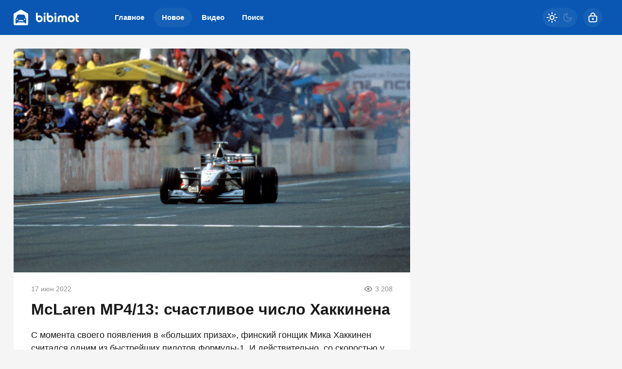

--- FILE ---
content_type: text/html; charset=utf-8
request_url: https://bibimot.ru/2226-mclaren-mp4-13-schastlivoe-chislo-hakkinena.html
body_size: 22492
content:
<!DOCTYPE html>
<html prefix="og:http://ogp.me/ns# article:http://ogp.me/ns/article#" lang="ru" class="load">
<head>
<title>McLaren MP4/13: счастливое число Хаккинена</title>
<meta charset="utf-8">
<meta name="title" content="McLaren MP4/13: счастливое число Хаккинена">
<meta name="description" content="В 1998 году команда McLaren восстала из пепла подобно сказочной птице Феникс! С момента своего появления в «больших призах», финский гонщик Мика Хаккинен считался одним из быстрейших пилотов Формулы-1. И действительно, со скоростью у Мики был полный порядок, вот только победить, хотя бы на">
<meta name="keywords" content="McLaren, Хаккинен, Mercedes, Эдриан, оказался, можно, Ferrari, титул, команды, Goodyear, только, сезона, тормоза, Формулы, пришлось, Формуле, гонки, Хаккинена, после, скорости">
<meta name="generator" content="DataLife Engine (https://dle-news.ru)">
<link rel="canonical" href="https://bibimot.ru/2226-mclaren-mp4-13-schastlivoe-chislo-hakkinena.html">
<link rel="alternate" type="application/rss+xml" title="bibimot RSS" href="https://bibimot.ru/rss.xml">
<link rel="search" type="application/opensearchdescription+xml" title="bibimot" href="https://bibimot.ru/index.php?do=opensearch">
<link rel="preconnect" href="https://bibimot.ru/" fetchpriority="high">
<meta property="twitter:title" content="McLaren MP4/13: счастливое число Хаккинена">
<meta property="twitter:url" content="https://bibimot.ru/2226-mclaren-mp4-13-schastlivoe-chislo-hakkinena.html">
<meta property="twitter:card" content="summary_large_image">
<meta property="twitter:image" content="https://bibimot.ru/uploads/posts/2022-06/1655393565_055.png">
<meta property="twitter:description" content="В 1998 году команда McLaren восстала из пепла подобно сказочной птице Феникс!">
<meta property="og:type" content="article">
<meta property="og:site_name" content="bibimot">
<meta property="og:title" content="McLaren MP4/13: счастливое число Хаккинена">
<meta property="og:url" content="https://bibimot.ru/2226-mclaren-mp4-13-schastlivoe-chislo-hakkinena.html">
<meta property="og:image" content="https://bibimot.ru/uploads/posts/2022-06/1655393565_055.png">
<meta property="og:description" content="В 1998 году команда McLaren восстала из пепла подобно сказочной птице Феникс!">
<meta name="HandheldFriendly" content="true">
<meta name="format-detection" content="telephone=no">
<meta name="viewport" content="initial-scale=1.0, width=device-width">
<meta name="apple-mobile-web-app-capable" content="yes">
<meta name="apple-mobile-web-app-status-bar-style" content="default">
<meta name="mobile-web-app-capable" content="yes">

<meta name="robots" content="max-image-preview:large">
<meta property="og:type" content="article">



<link rel="dns-prefetch" href="https://yandex.ru">
<link rel="dns-prefetch" href="https://yastatic.net">
<link rel="dns-prefetch" href="https://mc.yandex.ru">

<link rel="manifest" href="/manifest.json">

<link rel="shortcut icon" href="/templates/bibimot/brand/favicon/favicon.ico">
<link rel="apple-touch-icon" sizes="180x180" href="/templates/bibimot/brand/favicon/apple-touch-icon.png">
<link rel="icon" type="image/svg+xml" href="/templates/bibimot/brand/favicon/favicon.svg">
<link rel="icon" type="image/png" sizes="64x64" href="/templates/bibimot/brand/favicon/f64.png">
<link rel="icon" type="image/png" sizes="32x32" href="/templates/bibimot/brand/favicon/f32.png">
<link rel="icon" type="image/png" sizes="16x16" href="/templates/bibimot/brand/favicon/f16.png">
<meta name="msapplication-TileColor" content="#f5f5f5">
<meta name="theme-color" content="#f5f5f5">



<link rel="preload" as="script" href="/templates/bibimot/js/darkmod.js?v=h7k40">
<link rel="preload" as="script" href="/engine/classes/js/jquery3.js?v=h7k40">

<link rel="preload" as="style" href="/templates/bibimot/brand/config.css?v=h7k40">
<link rel="preload" as="style" href="/templates/bibimot/css/sys.css?v=h7k40">
<link rel="preload" as="style" href="/templates/bibimot/css/style.css?v=h7k40">


<link rel="preload" as="style" href="/templates/bibimot/css/text.css?v=h7k40">
<link rel="preload" as="style" href="/templates/bibimot/css/fullstory.css?v=h7k40">


<link href="/templates/bibimot/brand/config.css?v=h7k40" type="text/css" rel="stylesheet" media="all">
<link href="/templates/bibimot/css/sys.css?v=h7k40" type="text/css" rel="stylesheet" media="all">
<link href="/templates/bibimot/css/style.css?v=h7k40" type="text/css" rel="stylesheet" media="all">


<link href="/templates/bibimot/css/short.css?v=h7k40" type="text/css" rel="stylesheet" media="all">


<link href="/templates/bibimot/css/fullstory.css?v=h7k40" type="text/css" rel="stylesheet" media="all">
<link href="/templates/bibimot/css/text.css?v=h7k40" type="text/css" rel="stylesheet" media="all">




<link href="/templates/bibimot/css/uidialog.css?v=h7k40" type="text/css" rel="stylesheet" media="all">

<link href="/templates/bibimot/css/login.css?v=h7k40" type="text/css" rel="stylesheet" media="all">





<script src="/templates/bibimot/js/darkmod.js?v=h7k40"></script>




<script>window.yaContextCb = window.yaContextCb || []</script>
<script src="https://yandex.ru/ads/system/context.js" async></script>


<script>
	var isElementVisible = function (id) {
	target = document.querySelector('#' + id);

		// Все позиции элемента
		var targetPosition = {
			top: window.pageYOffset + target.getBoundingClientRect().top,
			left: window.pageXOffset + target.getBoundingClientRect().left,
			right: window.pageXOffset + target.getBoundingClientRect().right,
			bottom: window.pageYOffset + target.getBoundingClientRect().bottom
			},
			// Получаем позиции окна
			windowPosition = {
			top: window.pageYOffset,
			left: window.pageXOffset,
			right: window.pageXOffset + document.documentElement.clientWidth,
			bottom: window.pageYOffset + document.documentElement.clientHeight
			};

		if (targetPosition.bottom > windowPosition.top && // Если позиция нижней части элемента больше позиции верхней чайти окна, то элемент виден сверху
			targetPosition.top < windowPosition.bottom && // Если позиция верхней части элемента меньше позиции нижней чайти окна, то элемент виден снизу
			targetPosition.right > windowPosition.left && // Если позиция правой стороны элемента больше позиции левой части окна, то элемент виден слева
			targetPosition.left < windowPosition.right) { // Если позиция левой стороны элемента меньше позиции правой чайти окна, то элемент виден справа
			// Если элемент полностью видно, то запускаем следующий код

			return true 
		} else {

			return false
		};
	};
</script>

</head>

<body>
	 
<header id="header" class="header">
	<div class="wrp">
		<button class="h-burger" id="o-menu" aria-label="Меню" style="display:none;">
			<span class="iswap">
				<svg width="24" height="24" class="ic iswap-ic"><path d="M3 4V6H21V4H3ZM3 13H21V11H3V13ZM3 20H21V18H3V20Z"/></svg>
				<svg width="24" height="24" class="ic iswap-close"><use xlink:href="#ic-close"></use></svg>
			</span>
		</button>
		<div class="h-first"><a class="logo" href="/" title="Bibimot" aria-label="Bibimot">
    <svg width="136" height="32" viewBox="0 0 136 32" xmlns="http://www.w3.org/2000/svg">
        <path d="M63.7666 10.32C62.6333 10.32 61.7266 9.41999 61.7266 8.27999C61.7266 7.13999 62.6266 6.23999 63.7666 6.23999C64.96 6.23999 65.8066 7.13999 65.8066 8.27999C65.8066 9.41999 64.9066 10.32 63.7666 10.32ZM61.9866 25.4933V11.92H65.5666V25.4933H61.9866ZM59.92 18.68C59.92 22.64 56.86 25.7 52.9867 25.7C50.5133 25.7 48.24 24.42 46.9867 22.32C46.2 20.9533 46 19.8133 46 17.7467V6.24666H49.58V12.5667C50.6 12.0133 51.7333 11.72 52.9867 11.72C56.86 11.72 59.92 14.8067 59.92 18.68ZM56.34 18.68C56.34 16.8133 54.7933 15.2467 52.9933 15.2467C51.1933 15.2467 49.6133 16.7933 49.6133 18.6267C49.6133 20.6667 51.1267 22.1533 52.9333 22.1533C54.74 22.1533 56.34 20.6133 56.34 18.6867V18.68ZM75.2333 25.7C79.1067 25.7 82.1667 22.64 82.1667 18.68C82.1667 14.8067 79.1067 11.72 75.2333 11.72C73.98 11.72 72.8467 12.0133 71.8267 12.5667V6.24666H68.2467V17.7467C68.2467 19.8133 68.4467 20.9533 69.2333 22.32C70.4867 24.42 72.76 25.7 75.2333 25.7ZM75.24 15.2467C77.04 15.2467 78.5867 16.8133 78.5867 18.68V18.6867C78.5867 20.6133 76.9867 22.1533 75.18 22.1533C73.3733 22.1533 71.86 20.6667 71.86 18.6267C71.86 16.7933 73.44 15.2467 75.24 15.2467ZM86.0133 10.32C84.88 10.32 83.9733 9.41999 83.9733 8.27999C83.9733 7.13999 84.8733 6.23999 86.0133 6.23999C87.2066 6.23999 88.0533 7.13999 88.0533 8.27999C88.0533 9.41999 87.1533 10.32 86.0133 10.32ZM84.2333 25.4933V11.92H87.8133V25.4933H84.2333ZM106.513 18.36V25.4933H110.093V18.24C110.093 14.8 108.313 11.6866 104.353 11.6866C102.927 11.6866 101.5 12.2666 100.453 13.2C99.52 12.2666 98.24 11.6866 96.52 11.6866C94.5666 11.6866 92.7333 12.68 91.7133 14.28C90.9866 15.4733 90.8133 16.5466 90.8133 18.4133V25.4866H94.4266V18.3533C94.4266 17.0133 94.6866 15.24 96.5533 15.24C98.2133 15.24 98.68 16.8733 98.68 18.1533V25.4933H102.26V18.1C102.26 16.7933 102.64 15.2466 104.387 15.2466C106.133 15.2466 106.513 17.0466 106.513 18.36ZM125.7 18.7433C125.698 22.675 122.552 25.7 118.627 25.7C114.7 25.7 111.78 22.5267 111.78 18.7133C111.78 14.9 114.867 11.7266 118.74 11.7266C122.612 11.7266 125.698 14.7849 125.7 18.7433ZM122.093 18.74C122.093 16.76 120.547 15.2466 118.747 15.2466C116.947 15.2466 115.4 16.7333 115.4 18.7133C115.4 20.58 116.973 22.1466 118.66 22.1466C120.527 22.1466 122.093 20.6333 122.093 18.74ZM131.267 20.2467V15.4733H134.327V11.98H131.267V7.84668H127.687V20.6333C127.687 22.06 128.213 23.2533 129.26 24.2133C130.307 25.1733 131.327 25.4933 133.16 25.4933H134.293V22.2H133.393C131.907 22.2 131.267 21.6133 131.267 20.2467Z"/>
        <path d="M13.6898 0.34667C14.095 0.120003 14.5458 0 15.0033 0C15.4607 0 15.9116 0.120003 16.3232 0.34667L28.5755 7.29333L28.6147 7.31333C29.4707 7.81333 30 8.74 30 9.74V29.22C30 30.7533 28.7846 32 27.2751 32H2.7249C1.22196 32 0 30.76 0 29.22V9.74C0 8.74 0.529298 7.81334 1.38532 7.32667V7.31333L13.6768 0.34667H13.6898ZM24.5563 17.0635L23.4172 12.8142C22.9669 11.1494 21.5232 10 19.8808 10H10.1391C8.49669 10 7.05298 11.1494 6.60265 12.8142L5.46358 17.0635C4.58278 17.4675 4 18.3731 4 19.3971V27.4915C4 27.7701 4.21855 28 4.48345 28H6.72185C6.98676 28 7.2053 27.7701 7.2053 27.4915V26.2307H22.7947V27.4915C22.7947 27.7701 23.0132 28 23.2781 28H25.5166C25.7815 28 26 27.7701 26 27.4915V19.3971C26 18.3731 25.4238 17.4605 24.543 17.0635H24.5563ZM22.9244 21.1644C23.6529 21.1644 24.2435 20.5783 24.2435 19.8552C24.2435 19.1322 23.6529 18.546 22.9244 18.546C22.1959 18.546 21.6054 19.1322 21.6054 19.8552C21.6054 20.5783 22.1959 21.1644 22.9244 21.1644ZM8.40153 19.8552C8.40153 20.5783 7.81097 21.1644 7.08248 21.1644C6.35399 21.1644 5.76343 20.5783 5.76343 19.8552C5.76343 19.1322 6.35399 18.546 7.08248 18.546C7.81097 18.546 8.40153 19.1322 8.40153 19.8552ZM20.4785 23.8289L19.9747 22.4737C19.7825 21.9605 19.2854 21.6118 18.7352 21.6118H11.2915C10.7413 21.6118 10.2442 21.9539 10.052 22.4737L9.54823 23.8289H20.4718H20.4785Z"/>
    </svg>
</a></div>
		
		<div id="h-menu" class="h-menu" style="display:none;">
			<div class="h-menu-tools">
				<form class="qsearch" method="post">
	<div class="qsearch-field">
		<input id="qsearch-input" class="qsearch-field-input" name="story" type="search" placeholder="Поиск по сайту..." autocomplete="off">
		<button class="qsearch-field-btn" type="submit" title="Найти" aria-label="Найти">
			<svg width="24" height="24" class="ic"><path d="M11 3C6.58172 3 3 6.58172 3 11C3 15.4183 6.58172 19 11 19C12.8487 19 14.551 18.3729 15.9056 17.3199L20 21.4142L21.4142 20L17.3199 15.9056C18.3729 14.551 19 12.8487 19 11C19 6.58172 15.4183 3 11 3ZM5 11C5 7.68629 7.68629 5 11 5C14.3137 5 17 7.68629 17 11C17 14.3137 14.3137 17 11 17C7.68629 17 5 14.3137 5 11Z"/></svg>
		</button>
		<i class="qsearch-field-line"></i>
	</div>
	<button class="qsearch-close" id="x-search" title="Закрыть поиск" aria-label="Закрыть поиск">
		<svg width="24" height="24" class="ic"><use xlink:href="#ic-close"></use></svg>
	</button>
	<input type="hidden" name="do" value="search" autocomplete="off">
	<input type="hidden" name="subaction" value="search" autocomplete="off">
</form>
				
			</div>
			<div class="h-menu-over dark">
				<nav class="h-menu-links">
					<a href="/" title="Главное">Главное</a>
					<a class="active" href="/new/" title="Новое">Новое<i class="badge"></i></a>
					<a href="/video/" title="Видео">Видео<i class="badge"></i></a>
					<a class="h-menu-search" id="o-search" href="/index.php?do=search" title="Поиск">Поиск</a>
				</nav>
				<div class="h-menu-add" style="display: none;"><a class="btn btn-tone btn-lg" href="/addnews.html">Добавить новость</a></div>
				<nav class="h-menu-sublinks" style="display: none;"><a href="https://vomedia.ru/22-bibimot.html" target="_blank">Реклама</a>
<a href="/index.php?do=feedback" target="_self">Контакты</a>
<a href="/about.html" target="_self">Об издании</a>
<a href="/rules.html" target="_self">Правила</a></nav>
				<div class="h-menu-soc" style="display: none;">
					<nav class="social-links">
	<a href="https://t.me/bibimot_ru" target="_blank" rel="nofollow noopener noreferrer" class="soc_tl" title="Telegram" aria-label="Телеграм"><svg width="32" height="32"><use xlink:href="#ic-telegram"></use></svg></a>
	<a href="https://ok.ru/bibimot" target="_blank" rel="nofollow noopener noreferrer" class="soc_ok" title="Одноклассники" aria-label="Одноклассники"><svg width="32" height="32"><use xlink:href="#ic-ok"></use></svg></a>
	<a href="https://vk.com/bibimotru" target="_blank" rel="nofollow noopener noreferrer" class="soc_vk" title="VK" aria-label="VK"><svg width="32" height="32"><use xlink:href="#ic-vk"></use></svg></a>
	<a href="https://dzen.ru/bibimot?favid=254169390" target="_blank" rel="nofollow noopener noreferrer" class="soc_dzen" title="Дзен" aria-label="Дзен"><svg width="32" height="32"><use xlink:href="#ic-dzen"></use></svg></a>
</nav>
				</div>
				
			</div>
		</div>
		
		<div class="h-tools">
			<button class="h-darkmod" aria-label="Светлая / Темная версия" id="mod-toggle">
				<span class="h-darkmod-in">
					<svg class="ic mod-light" width="24" height="24" viewBox="0 0 24 24" xmlns="http://www.w3.org/2000/svg">
						<path d="M12 15C12.8333 15 13.5417 14.7083 14.125 14.125C14.7083 13.5417 15 12.8333 15 12C15 11.1667 14.7083 10.4583 14.125 9.875C13.5417 9.29167 12.8333 9 12 9C11.1667 9 10.4583 9.29167 9.875 9.875C9.29167 10.4583 9 11.1667 9 12C9 12.8333 9.29167 13.5417 9.875 14.125C10.4583 14.7083 11.1667 15 12 15ZM12 17C10.6167 17 9.4375 16.5125 8.4625 15.5375C7.4875 14.5625 7 13.3833 7 12C7 10.6167 7.4875 9.4375 8.4625 8.4625C9.4375 7.4875 10.6167 7 12 7C13.3833 7 14.5625 7.4875 15.5375 8.4625C16.5125 9.4375 17 10.6167 17 12C17 13.3833 16.5125 14.5625 15.5375 15.5375C14.5625 16.5125 13.3833 17 12 17ZM5 13H1V11H5V13ZM23 13H19V11H23V13ZM11 5V1H13V5H11ZM11 23V19H13V23H11ZM6.4 7.75L3.875 5.325L5.3 3.85L7.7 6.35L6.4 7.75ZM18.7 20.15L16.275 17.625L17.6 16.25L20.125 18.675L18.7 20.15ZM16.25 6.4L18.675 3.875L20.15 5.3L17.65 7.7L16.25 6.4ZM3.85 18.7L6.375 16.275L7.75 17.6L5.325 20.125L3.85 18.7Z" />
					</svg>
					<svg class="ic mod-dark" width="24" height="24" viewBox="0 0 24 24" xmlns="http://www.w3.org/2000/svg">
						<path d="M12 21C9.5 21 7.375 20.125 5.625 18.375C3.875 16.625 3 14.5 3 12C3 9.5 3.875 7.375 5.625 5.625C7.375 3.875 9.5 3 12 3C12.2333 3 12.4625 3.00833 12.6875 3.025C12.9125 3.04167 13.1333 3.06667 13.35 3.1C12.6667 3.58333 12.1208 4.2125 11.7125 4.9875C11.3042 5.7625 11.1 6.6 11.1 7.5C11.1 9 11.625 10.275 12.675 11.325C13.725 12.375 15 12.9 16.5 12.9C17.4167 12.9 18.2583 12.6958 19.025 12.2875C19.7917 11.8792 20.4167 11.3333 20.9 10.65C20.9333 10.8667 20.9583 11.0875 20.975 11.3125C20.9917 11.5375 21 11.7667 21 12C21 14.5 20.125 16.625 18.375 18.375C16.625 20.125 14.5 21 12 21ZM12 19C13.4667 19 14.7833 18.5958 15.95 17.7875C17.1167 16.9792 17.9667 15.925 18.5 14.625C18.1667 14.7083 17.8333 14.775 17.5 14.825C17.1667 14.875 16.8333 14.9 16.5 14.9C14.45 14.9 12.7042 14.1792 11.2625 12.7375C9.82083 11.2958 9.1 9.55 9.1 7.5C9.1 7.16667 9.125 6.83333 9.175 6.5C9.225 6.16667 9.29167 5.83333 9.375 5.5C8.075 6.03333 7.02083 6.88333 6.2125 8.05C5.40417 9.21667 5 10.5333 5 12C5 13.9333 5.68333 15.5833 7.05 16.95C8.41667 18.3167 10.0667 19 12 19Z" />
					</svg>
				</span>
			</button>
			
			<button class="h-login" id="login-btn" aria-label="Войти">
				<svg class="ic" width="24" height="24" viewBox="0 0 24 24" xmlns="http://www.w3.org/2000/svg"><path d="M12 13C10.9 13 10 13.9 10 15C10 16.1 10.9 17 12 17C13.1 17 14 16.1 14 15C14 13.9 13.1 13 12 13ZM20.92 10.67C20.83 10.01 20.63 9.39 20.12 8.88C19.61 8.37 18.98 8.17 18.33 8.08C17.95 8.03 17.5 8.01 17 8V7C17 4.24 14.76 2 12 2C9.24 2 7 4.24 7 7V8C6.5 8.01 6.06 8.03 5.67 8.08C5.01 8.17 4.39 8.37 3.88 8.88C3.37 9.39 3.17 10.02 3.08 10.67C3 11.28 3 12.05 3 12.93V15.07C3 16.42 3 17.54 3.12 18.43C3.24 19.36 3.52 20.18 4.17 20.83C4.83 21.49 5.65 21.76 6.57 21.88C7.45 22 8.57 22 9.92 22H14.06C15.41 22 16.53 22 17.41 21.88C18.34 21.76 19.16 21.48 19.81 20.83C20.47 20.17 20.74 19.35 20.86 18.43C20.98 17.55 20.98 16.43 20.98 15.08V12.94C20.98 12.05 20.98 11.29 20.9 10.68L20.92 10.67ZM9 7C9 5.34 10.34 4 12 4C13.66 4 15 5.34 15 7V8H9V7ZM19 15C19 16.44 19 17.42 18.9 18.16C18.81 18.87 18.64 19.19 18.42 19.42C18.2 19.65 17.87 19.81 17.16 19.9C16.43 20 15.44 20 14 20H10C8.56 20 7.58 20 6.84 19.9C6.13 19.81 5.81 19.64 5.58 19.42C5.36 19.2 5.19 18.87 5.1 18.16C5 17.43 5 16.44 5 15V13C5 12.03 5 11.4 5.06 10.94C5.12 10.51 5.21 10.37 5.29 10.29C5.37 10.21 5.5 10.12 5.94 10.06C6.4 10 7.03 10 8 10H16C16.97 10 17.6 10 18.06 10.06C18.49 10.12 18.63 10.21 18.71 10.29C18.79 10.37 18.88 10.5 18.94 10.94C19 11.4 19 12.03 19 13V15Z"/></svg>
			</button>
			
			
		</div>
	</div>
</header>


	
	<main id="page" class="page-content">
	
	

	
	
<div class="str wrp wrpcont">
	<div class="str-cont grid-sm g-sm-c2">
		
		<article id="full-story" class="cbox full-story" data-id="2226">
			
			<div class="full-story-media story-img">
				<div class="fit-cover">
					
                        <img src="/uploads/posts/2022-06/1655391964_00.png" width="430" height="280" alt="McLaren MP4/13: счастливое число Хаккинена" title="McLaren MP4/13: счастливое число Хаккинена" fetchpriority="high" decoding="async">
                    </div>

				
			</div>
			
			<div class="full-meta">
				
				<time class="meta meta-time" datetime="2022-06-17T07:18">17 июн 2022</time>
				<span class="meta meta-views"><svg width="20" height="20" class="ic"><use xlink:href="#ic-view"></use></svg>3 208</span>
			</div>
			
			<h1 class="heading">
				
				
				McLaren MP4/13: счастливое число Хаккинена
			</h1>
			<div class="full-story-text text">
				
				<meta property="og:type" content="article">
				<meta property="og:title" content="McLaren MP4/13: счастливое число Хаккинена">
				<meta property="og:url" content="https://bibimot.ru/2226-mclaren-mp4-13-schastlivoe-chislo-hakkinena.html" />
				<meta property="article:author" content="Gilles27">
				<meta property="article:section" content="Новое">
				<meta property="article:tag"
					content="Группа - гость">
				<meta property="article:published_time" content="2022-06-17T07:18:20+0300">
				<meta itemprop="datePublished" content="2022-06-17T07:18:20+0300" />
				<meta itemprop="identifier" content="2226">
				
				С момента своего появления в «больших призах», финский гонщик Мика Хаккинен считался одним из быстрейших пилотов Формулы-1. И действительно, со скоростью у Мики был полный порядок, вот только победить, хотя бы на отдельном этапе, никак не получалось. Разумеется в таланте Хаккинена никто не сомневался, было очевидно что его победа – вопрос времени, и что как только у McLaren появится надежный и быстрый болид, финн полетит! <br><br><!-- Yandex.RTB R-A-1293144-6 -->
<div id="yandex_rtb_R-A-1293144-6"></div>
<script>window.yaContextCb.push(()=>{
  Ya.Context.AdvManager.render({
    renderTo: 'yandex_rtb_R-A-1293144-6',
    blockId: 'R-A-1293144-6'
  })
})</script><br>В конце сезона 1997 года Мике удалось решить одну часть уравнения: MP4/12 оказался достаточно быстрым, и Хаккинен, наконец то, одержал первую победу. Но болид 1997 года оказался еще и крайне ненадежным! Пазл Хаккинена сложился после прихода в Уокинг нового технического директора. <br><br><h2>Рождение McLaren MP4/13</h2><br>По условиям контракта с Williams, Эдриан Ньюи не имел права заходить на базу McLaren до окончания 1997 года, а значит не мог участвовать в разработке болида под новый регламент. Но творить очередной шедевр у себя дома ему никто не мешал! Работая в тишине и покое, с перерывами на «чай и печенье» Эдриан пришел к выводу, что с новыми правилами критически важно, чтобы центр тяжести болида располагался как можно ниже. <br><br><div style="text-align:center;"><!--dle_image_begin:https://bibimot.ru/uploads/posts/2022-06/1655393565_055.png|--><img loading="lazy" src="/uploads/posts/2022-06/1655393565_055.png" style="max-width:100%;" alt="McLaren MP4/13: счастливое число Хаккинена"><!--dle_image_end--><!--sizestart:2--><span style="font-size:10pt;"><!--/sizestart-->Технический директор McLaren Эдриан Ньюи и босс команды Рон Деннис. Фото: Youtube.com<!--sizeend--></span><!--/sizeend--></div><br><br>Чтобы добиться поставленной задачи, Ньюи пришлось «опустить» гонщика в кокпите насколько это возможно, разместить балласт под топливным баком, и попросить мотористов сделать облегченные головки блока цилиндров, и разместить коленвал как можно ниже. В том что касается шасси и аэродинамики, Ньюи не следовал тенденциям – он их устанавливал! Так было и в тот раз: большинство конструкторов считало что раз болиды стали уже, то машину нужно сделать как можно более короткой. Но Ньюи поступил наоборот, и построил первый «авианосец» Формулы-1. В следующем сезоне концепцию McLaren попытались скопировать все...<br><br><div style="text-align:center;"><!--dle_image_begin:https://bibimot.ru/uploads/posts/2022-06/1655392432_002.png|--><img loading="lazy" src="/uploads/posts/2022-06/1655392432_002.png" style="max-width:100%;" alt=""><!--dle_image_end--><!--sizestart:2--><span style="font-size:10pt;"><!--/sizestart-->McLaren MP4/13 Мики Хаккинена. Фото: Youtube.com<!--sizeend--></span><!--/sizeend--></div><br><br>Так как о продуктивной работе в условиях изоляции не могло идти и речи, Рон Деннис уломал Фрэнка Вильямса отпустить Ньюи до окончания действия контракта. И 1 августа 1997 года Эдриан возглавил технический штаб команды McLaren. В его подчинение перешли:<br><br>✅ Анри Дюран – главный аэродинамик<br>✅ Питер Продрому – аэродинамик<br>✅ Нил Оутли – главный конструктор<br>✅ Стив Николс – технический консультант<br><br>Ньюи безвылазно жил в Уокинге, ночуя на базе команды несколько недель подряд и работая без перерывов: на разработку аэродинамики нового McLaren потребовалось 12 000 человеко-часов! Зато уже на первых тестах в Барселоне MP4/13 оказался быстрее соперников! Мика Хаккинен проехал круг за 1:21,41 — на секунду опередив ставшего вторым Ральфа Шумахера из команды Jordan! Как позже вспоминал Нил Оутли, шеф-дизайнер проекта, скорость MP4/13 оказалась сюрпризом даже для его создателей:<br><br><!--QuoteBegin--><div class="quote"><!--QuoteEBegin-->Вообще-то, мы и сами не ожидали что окажемся настолько быстрыми. Честно говоря, в то, что MP4/13 позволит бороться за титул мы проверили после того, как оказались на тестах в Барселоне. В первый же день проехали круг который оказался лучше, чем у остальных команд! После такого начала мы начали подозревать что построили самовоз.<!--QuoteEnd--></div><!--QuoteEEnd--><br><br>Но в Формуле-1 не принято обращать внимание на результаты тестов, ведь неизвестно кто по какой программе работал, сколько заливал топлива в баки и так далее. К тому же Ferrari в Барселоне не тестировалась, предпочитая работать на своих трассах. McLaren MP4/13 предстояло пройти проверку боем, чтобы доказать, или опровергнуть, выданные авансы.<br><br><h2>Технологии MP4/13</h2><br>Mercedes-Benz Ilmor, в лице Марио Иллиена, не являлись пионерами применения бериллиевых сплавов в Формуле-1, этот удивительный материал применяли в тормозных системах. Но Иллиен стал первым, кто решился использовать бериллий внутри двигателя! Изготовленные с использованием бериллиевого сплава поршни и гильзы цилиндров, позволили Mercedes-Benz выйти в лидеры Формулы-1 как по производительности, так и по надежности. <br><br>✅ Габариты: Длина: 4547 мм; Ширина: 1800 мм; Высота: 1016 мм<br>✅ Двигатель: Mercedes-Benz FO 110G<br>✅ Конфигурация: 72° V10 <br>✅ Рабочий объем: 2998 см³<br>✅ Мощность: от 760 до 800 л. с., при 16 000 об/мин. <br>✅ Коробка передач : 6-ступенчатая полуавтоматическая McLaren<br><br>Само собой «процесс роста» сопровождался проблемами: в 1997 году моторы Mercedes-Benz вспыхивали как порох, и команда McLaren лишилась как минимум двух побед. Но в 1998 году двигатели Марио Иллиена работали практически идеально! По скорости на прямых McLaren не было равных: на старом Хоккенхаймринге, болиды McLaren MP4-13 оснащенные двигателями Mercedes-Benz FO110G V10, разгонялись до 356 км/ч!<br><br><h2>Диагональные тормоза</h2><br>Еще одной любопытной фишкой McLaren стала тормозная система. Обычно в автомобилях разделяют передние и задние тормозные контуры, но на MP4/13 можно было дополнительно притормозить одним из задних колес. <br><br><div style="text-align:center;"><!--dle_image_begin:https://bibimot.ru/uploads/posts/2022-06/1655392223_005.png|--><img loading="lazy" src="/uploads/posts/2022-06/1655392223_005.png" style="max-width:100%;" alt=""><!--dle_image_end--><!--sizestart:2--><span style="font-size:10pt;"><!--/sizestart-->Диагональные тормоза вычислили по «светящемуся» заднему тормозному диску. Фото: Youtube.com<!--sizeend--></span><!--/sizeend--></div><br><br>Получался этакий «эффект ручника», позволяющий «заправить» машину в затяжной поворот и побороть недостаточную поворачиваемость. Управлялось все это хозяйство при помощи дополнительной педали тормоза, и в случае с машиной Мики Хаккинена, в кокпите было три педали: <br><br>✅ Дополнительный тормоз <br>✅ Основной тормоз<br>✅ Акселератор<br><br>При этом обеими педалями тормоза Хаккинен управлял левой ногой, что давало неоспоримые преимущества перед Дэвидом Култхардом. А вот на болиде шотландца педалей было аж четыре! К вышеперечисленным пришлось добавить педаль сцепления, так как Дэвид не хотел, или не умел, пользоваться подрулевым рычагом. В конечном итоге Култхарду пришлось отказался от идеи использовать диагональные тормоза, но едва ли он сильно расстраивался по этому поводу, так как после первой же гонки сезона FIA признала подобные устройства незаконными. Любопытно, но запрет  никак не скажется на скорости болидов McLaren! На недоуменные вопросы журналистов: почему вы по прежнему едете так быстро? Мика, с фирменной ухмылкой, отвечал: а как вы хотели, тормозов то у нас теперь нет!<br><br><h2>Победа в дебюте</h2><br>Первый же этап чемпионата мира проходивший в Австралии, поставил точку на «и»: конкурировать с детищем Эдриана Ньюи оказалось невозможно! От «серебряных стрел» отставали не только пилоты чемпионской команды Williams: в конце концов слабую форму болидов из Дидкота можно списать на потерю Эдриана Ньюи и заводской поддержки Renault. <br><br><div style="text-align:center;"><!--dle_image_begin:https://bibimot.ru/uploads/posts/2022-06/1655392963_003.png|--><img loading="lazy" src="/uploads/posts/2022-06/1655392963_003.png" style="max-width:100%;" alt=""><!--dle_image_end--><!--sizestart:2--><span style="font-size:10pt;"><!--/sizestart-->McLaren и Ferrari показали себя достойными соперниками. Фото: Youtube.com<!--sizeend--></span><!--/sizeend--></div><br><br>Но и Ferrari, считавшиеся главными претендентами на титул! Максимум на что могли рассчитывать пилоты «Гарцующих жеребцов» – борьба за третье место, в круге позади McLaren! После Гран-при Австралии Дэймон Хилл заявил: Эдриан Ньюи только что доказал что он лучший конструктор Формулы-1 из всех, родившихся на планете Земля.<br><br><h2>We are the champions!</h2><br>Победе команды McLaren в чемпионате мира 1998 года, среди прочего, также способствовал переход с проверенных десятилетиями гонок шин Goodyear, на никому неизвестный Bridgestone. Американской фирме сильно не понравился тот факт, что FIA перечеркнули все их прошлые достижения, введя новые шины «с канавками» - псевдослики. Таким образом многолетний опыт Goodyear оказался бесполезен, и по окончании сезона 1998 американцы навсегда покинули Формулу-1. <br><br><div style="text-align:center;"><!--dle_image_begin:https://bibimot.ru/uploads/posts/2022-06/1655393069_000.png|--><img loading="lazy" src="/uploads/posts/2022-06/1655393069_000.png" style="max-width:100%;" alt=""><!--dle_image_end--><!--sizestart:2--><span style="font-size:10pt;"><!--/sizestart-->Команда McLaren победила в Личном зачете и Кубке Конструкторов. Впервые с 1991 года!<!--sizeend--></span><!--/sizeend--> </div><br><br>И тем не менее Goodyear не смогли оставить вызов Bridgestone без ответа! Уже на третьем этапе американцы предоставили Ferrari более широкие передние шины, и не прекращали разработку до конца сезона, что позволило Шумахеру вернуть в борьбу, и оказывать давление на пилотов McLaren. Сочетание Михаэль Шумахера, Ferrari F300 и шин Goodyear оказались серьезными соперниками для «Серебряных стрел» и Летучего финна: Шумахер выиграл шесть гран-при, и еще в одном победил его напарник, Эдди Ирвайн. <br><br>В результате, внезапно обострившегося соперничества оказалось, что за две гонки до финиша Хаккинен и Шумахер набрали одинаковое (по 80) количество очков! В дальнейшем противостоянии вырисовывалось преимущество Ferrari. Во-первых, итальянцам удалось невозможное – сократить казавшееся безнадежным отставание в скорости. Во-вторых, на тот момент, Михаэль уже трижды участвовал в сражении за высший титул, и выиграл два из них. В то время как Хаккинен, с момента первой победы которого в Формуле-1 прошло менее года, в борьбе за чемпионат не участвовал ни разу! <br><br><div style="text-align:center;"><!--dle_image_begin:https://bibimot.ru/uploads/posts/2022-06/1655392352_008.png|--><img loading="lazy" src="/uploads/posts/2022-06/1655392352_008.png" style="max-width:100%;" alt=""><!--dle_image_end--><!--sizestart:2--><span style="font-size:10pt;"><!--/sizestart-->Победители: Эдриан Ньюи и Мика Хаккинен. Фото: Youtube.com<!--sizeend--></span><!--/sizeend--></div><br><br>Но Мика хладнокровно победил на Нюрбургринге и обеспечил команде McLaren Кубок Конструкторов, а потом пришла очередь Сузуки. Хаккинен стартовал с поула, лидировал от старта до финиша, и победил в гонке. Тем самым обеспечил себе высший титул в личном зачете чемпионата мира! Команда McLaren воспользовалась изменением Технического регламента с максимальной выгодой, завоевав 12 поулов, 9 побед и набрав 156 очков в зачет Кубка Конструкторов. 
			</div>
			
			<div class="poll"><script>
<!--
if(typeof dle_poll_voted !== "undefined"){
    dle_poll_voted[2226] = 0;
}
else{
	var dle_poll_voted = new Array();
    dle_poll_voted[2226] = 0;
}
//-->
</script><form method="post" name="dlepollform_2226" id="dlepollform_2226" action=""><div class="poll-box">	
	<div class="poll-title title">За какую команду Формулы-1 вы болеете?</div>
	<div class="poll-list"><div id="dle-poll-list-2226"><div class="pollanswer"><label for="vote22260"><input id="vote22260" name="dle_poll_votes" type="radio" value="0"><span>McLaren, это самая эффективная команда Ф1 в истории</span></label></div><div class="pollanswer"><label for="vote22261"><input id="vote22261" name="dle_poll_votes" type="radio" value="1"><span>Ferrari, это старейшая команда Ф1 в истории</span></label></div><div class="pollanswer"><label for="vote22262"><input id="vote22262" name="dle_poll_votes" type="radio" value="2"><span>Зачем эти ортодоксы, если есть Red Bull?</span></label></div><div class="pollanswer"><label for="vote22263"><input id="vote22263" name="dle_poll_votes" type="radio" value="3"><span>Только Mercedes-Benz!</span></label></div><div class="pollanswer"><label for="vote22264"><input id="vote22264" name="dle_poll_votes" type="radio" value="4"><span>Лучшей командой был Jordan!</span></label></div></div></div>
	
	
	<div class="btn-group">
		<button class="btn btn-fill btn-block" type="submit" onclick="doPoll('vote', '2226'); return false;" >Голосовать</button>
		<button class="btn btn-tone btn-block" type="button" onclick="doPoll('results', '2226'); return false;">Результаты</button>
	</div>
	
</div><input type="hidden" name="news_id" id="news_id" value="2226"><input type="hidden" name="status" id="status" value="0"></form></div>
			
			
			<ul class="full-story-data grid-sm g-sm-c2 c-muted">
				<li class="g-item" title="Автор статьи"><a href="/user/Gilles27">Алексей Медведев</a></li>
				<li class="g-item" title="Использованы фото">youtube.com</li>
			</ul>
			
			
			
			
			<div class="block-ad-fullstory"><!-- Yandex.RTB R-A-1293144-8 -->
<div id="yandex_rtb_R-A-1293144-8"></div>
<script>window.yaContextCb.push(()=>{
  Ya.Context.AdvManager.render({
    renderTo: 'yandex_rtb_R-A-1293144-8',
    blockId: 'R-A-1293144-8'
  })
})</script></div>
			

			
			<div class="full-story-foot cv-auto">
				
<div class="share">
	<a class="fbtn share-btn share-tg" href="https://t.me/share/url?url=https://bibimot.ru/2226-mclaren-mp4-13-schastlivoe-chislo-hakkinena.html&amp;text=McLaren MP4/13: счастливое число Хаккинена" target="_blank" rel="noopener nofollow" title="Поделиться в Телеграм" aria-label="Поделиться в Телеграм" onclick="minWin(this.href); return false;" role="button"><svg width="32" height="32" class="ic"><use xlink:href="#ic-telegram"></use></svg></a>
	<a class="fbtn share-btn share-vk" href="https://vk.com/share.php?url=https://bibimot.ru/2226-mclaren-mp4-13-schastlivoe-chislo-hakkinena.html&title=McLaren MP4/13: счастливое число Хаккинена" target="_blank" rel="noopener nofollow" title="Поделиться в VK" aria-label="Поделиться в VK" onclick="minWin(this.href); return false;" role="button"><svg width="32" height="32" class="ic"><use xlink:href="#ic-vk"></use></svg></a>
	<a class="fbtn share-btn share-ok" href="https://connect.ok.ru/offer?url=https://bibimot.ru/2226-mclaren-mp4-13-schastlivoe-chislo-hakkinena.html&title=McLaren MP4/13: счастливое число Хаккинена" target="_blank" rel="noopener nofollow" title="Поделиться в Одноклассниках" aria-label="Поделиться в Одноклассниках" onclick="minWin(this.href); return false;" role="button"><svg width="32" height="32" class="ic"><use xlink:href="#ic-ok"></use></svg></a>
</div>

				
			</div>
			 <div class="channels">
	<div class="channels-info">
		<div class="channels-info-title title">Наши новостные каналы</div>
		<p class="channels-info-text">Подписывайтесь и будьте в курсе свежих новостей и важнейших событиях дня.</p>
	</div>
	<div class="channels-links">
		<a href="https://vk.com/bibimotru" rel="nofollow noreferrer" target="_blank">
			<svg xmlns="http://www.w3.org/2000/svg" width="32" height="32" viewBox="0 0 32 32"><path d="M32 16C32 7.16344 24.8366 0 16 0C7.16344 0 0 7.16344 0 16C0 24.8366 7.16344 32 16 32C24.8366 32 32 24.8366 32 16Z" fill="#0277FF"/><path d="M17.1495 21.3333C11.0754 21.3333 7.61125 17.329 7.4668 10.6666H10.5088C10.6088 15.5566 12.8545 17.6282 14.6285 18.0555V10.6666H17.494V14.8846C19.2483 14.703 21.0915 12.781 21.7137 10.6666H24.5779C24.343 11.7633 23.8753 12.8016 23.2041 13.7166C22.5328 14.6315 21.6724 15.4034 20.6767 15.9839C21.7884 16.5139 22.7705 17.2648 23.558 18.1869C24.3455 19.1091 24.9203 20.1815 25.2446 21.3333H22.0915C21.8008 20.3331 21.2094 19.4378 20.3914 18.7596C19.5735 18.0814 18.5655 17.6506 17.494 17.5213V21.3333H17.1495Z" fill="white"/></svg>
			<span>ВКонтакте</span>
		</a>
		<a href="https://dzen.ru/bibimot?favid=254169390" rel="nofollow noreferrer" target="_blank">
			<svg xmlns="http://www.w3.org/2000/svg" width="32" height="32" viewBox="0 0 32 32"><path fill="currentColor" d="m19.09,19.09c-2.52,2.59-2.7,5.83-2.91,12.91,6.61,0,11.17-.02,13.52-2.31,2.29-2.35,2.31-7.13,2.31-13.52-7.09.23-10.32.4-12.91,2.91ZM0,16.17c0,6.39.02,11.17,2.31,13.52,2.35,2.29,6.91,2.31,13.52,2.31-.23-7.09-.4-10.32-2.91-12.91-2.59-2.51-5.83-2.7-12.91-2.91ZM15.83,0C9.23,0,4.66.02,2.31,2.31.02,4.66,0,9.44,0,15.83c7.09-.23,10.32-.4,12.91-2.91,2.52-2.59,2.7-5.83,2.91-12.91Zm3.26,12.91c-2.52-2.59-2.7-5.83-2.91-12.91,6.61,0,11.17.02,13.52,2.31,2.29,2.35,2.31,7.13,2.31,13.52-7.09-.23-10.32-.4-12.91-2.91Z"/></svg>
			<span>Дзен</span>
		</a>
		<a href="https://t.me/bibimot_ru" rel="nofollow noreferrer" target="_blank">
			<svg xmlns="http://www.w3.org/2000/svg" width="32" height="32" viewBox="0 0 32 32"><path fill="#27a5e5" d="m16,0C11.76,0,7.68,1.69,4.69,4.69,1.69,7.68,0,11.76,0,16s1.69,8.31,4.69,11.31c3,3,7.07,4.69,11.31,4.69s8.32-1.69,11.31-4.69c3-3,4.69-7.07,4.69-11.31s-1.69-8.32-4.69-11.32C24.32,1.69,20.24,0,16,0Z"/><path fill="#ffffff" d="m7.24,15.83c4.67-2.03,7.78-3.37,9.33-4.02,4.55-1.8,6.4-2.96,6.82-1.56,0,2.87-1.27,8.96-1.79,12.13-.22,1.2-.67,1.6-1.09,1.64-.93.08-1.64-.62-2.54-1.21-1.41-.92-2.2-1.5-3.57-2.4-1.58-1.04-.55-1.61.35-2.55.23-.24,4.33-3.97,4.41-4.31,0-.04.02-.2-.08-.28-.09-.08-.23-.06-.33-.03-.14.03-2.39,1.52-6.75,4.46-.64.44-1.22.65-1.73.64-.57-.01-1.67-.32-2.49-.59-1.85-.46-2.51-1.15-.54-1.94h0Z"/></svg>
			<span>Телеграм</span>
		</a>
	</div>
</div>
		</article>
		
		<div class="cbox comments cv-auto"><!-- Tolstoy Comments Init -->
<script type="text/javascript">!(function(w,d,s,l,x){w[l]=w[l]||[];w[l].t=w[l].t||new Date().getTime();var f=d.getElementsByTagName(s)[0],j=d.createElement(s);j.async=!0;j.src='//web.tolstoycomments.com/sitejs/app.js?i='+l+'&x='+x+'&t='+w[l].t;f.parentNode.insertBefore(j,f);})(window,document,'script','tolstoycomments','3869');</script>
<!-- /Tolstoy Comments Init -->

<!-- Tolstoy Comments Widget -->
<div class="tolstoycomments-feed"></div>
<script type="text/javascript">
	window['tolstoycomments'] = window['tolstoycomments'] || [];
	window['tolstoycomments'].push({
		action: 'init',
		values: {
			visible: true
		}
	});
</script>
<!-- /Tolstoy Comments Widget --></div>		
		<div class="sep-title cv-auto"><span>Рекомендуем для вас</span></div>
		<div class="cv-auto"><!-- Yandex.RTB C-A-1293144-2 -->
<div id="yandex_rtb_C-A-1293144-2"></div>
<script>window.yaContextCb.push(()=>{
  Ya.Context.AdvManager.renderWidget({
    renderTo: 'yandex_rtb_C-A-1293144-2',
    blockId: 'C-A-1293144-2'
  })
})</script></div>		
		
		
	</div>
	
	<aside class="str-side" style="display: none;">
		<div class="sticky">
			
			<div class="block"><!--AdFox START-->
<!--vomedia-->
<!--Площадка: bibimot.ru / * / *-->
<!--Тип баннера: Безразмерный-->
<!--Расположение: Место №3-->
<div id="adfox_desktop_3"></div>
<script>
    window.yaContextCb.push(()=>{
        Ya.adfoxCode.create({
            ownerId: 227909,
            containerId: 'adfox_desktop_3',
            params: {
                pp: 'kgb',
                ps: 'ffqr',
                p2: 'fpua'
            }
        })
    })
</script>

<script>
setInterval(function(){ 
	if(isElementVisible('adfox_desktop_3') === true && document.hidden === false)
	{
		Ya.adfoxCode.reload('adfox_desktop_3', {onlyIfWasVisible: true});
		//console.log('timer');
	}	
}, 30000);
</script></div>
		</div>
	</aside>
</div>

	
	

	
	



	<div class="fly-scroll-up" style="display: none;">
    <a id="fly-scroll-up" href="#page" role="button" aria-label="Наверх">
        <svg class="ic" width="24" height="24"><use xlink:href="#ic-scroll"></use></svg>
    </a>
</div>
	</main>
	

<footer id="footer" class="footer dark cv-auto">
	<div class="wrp">
		<div class="foot-first">
			<div class="foot-main">
				<span class="foot-copy">© 2025 bibimot</span>
				<nav class="foot-links">
					<a href="https://vomedia.ru/22-bibimot.html" target="_blank">Реклама</a>
<a href="/index.php?do=feedback" target="_self">Контакты</a>
<a href="/about.html" target="_self">Об издании</a>
<a href="/rules.html" target="_self">Правила</a>
				</nav>
			</div>
			<nav class="social-links">
	<a href="https://t.me/bibimot_ru" target="_blank" rel="nofollow noopener noreferrer" class="soc_tl" title="Telegram" aria-label="Телеграм"><svg width="32" height="32"><use xlink:href="#ic-telegram"></use></svg></a>
	<a href="https://ok.ru/bibimot" target="_blank" rel="nofollow noopener noreferrer" class="soc_ok" title="Одноклассники" aria-label="Одноклассники"><svg width="32" height="32"><use xlink:href="#ic-ok"></use></svg></a>
	<a href="https://vk.com/bibimotru" target="_blank" rel="nofollow noopener noreferrer" class="soc_vk" title="VK" aria-label="VK"><svg width="32" height="32"><use xlink:href="#ic-vk"></use></svg></a>
	<a href="https://dzen.ru/bibimot?favid=254169390" target="_blank" rel="nofollow noopener noreferrer" class="soc_dzen" title="Дзен" aria-label="Дзен"><svg width="32" height="32"><use xlink:href="#ic-dzen"></use></svg></a>
</nav>
			<a class="upper" id="footer-scroll-up" href="#page" title="Вверх" aria-label="Вверх" style="display:none;">
				<svg class="ic" width="24" height="24"><use xlink:href="#ic-scroll"></use></svg>
			</a>
		</div>
		<div class="foot-second">
			
			<div class="centroarts">
				<a class="ca" href="https://centroarts.com" target="_blank" rel="nofollow noopener noreferrer">
					<svg class="ca-icon" xmlns="http://www.w3.org/2000/svg" viewBox="0 0 32 32" width="32" height="32"><path fill="currentColor" d="m16,0C7.16,0,0,7.16,0,16s7.16,16,16,16,16-7.16,16-16S24.84,0,16,0Zm10.95,21.17c-.64-.37-1.2-.85-1.66-1.43-1.85,2.3-5.11,2.9-7.66,1.41l1.34-2.29c.51.29,1.08.45,1.67.45,1.83,0,3.32-1.48,3.32-3.31,0-1.83-1.48-3.32-3.31-3.32s-3.32,1.48-3.32,3.31c0,1.06-.28,2.1-.82,3.01-1.67,2.85-5.32,3.81-8.17,2.14-2.85-1.67-3.81-5.32-2.14-8.17,1.67-2.85,5.32-3.81,8.17-2.14l-1.34,2.29c-.51-.29-1.08-.45-1.67-.45-1.83,0-3.32,1.48-3.32,3.31,0,1.83,1.48,3.32,3.31,3.32,1.83,0,3.32-1.48,3.32-3.31,0-3.3,2.67-5.97,5.97-5.97s5.97,2.67,5.97,5.97c0,1.19.64,2.28,1.66,2.88l-1.33,2.3h0Z"/></svg>
					<span class="ca-text" title="Дизайн разработан"><i class="uppercase">Centroarts</i></span>
				</a>
			</div>
		</div>
	</div>
</footer>

	

<div class="modal modal-login" id="udialog" aria-hidden="true" style="display: none;">
	<div class="modal-out">
		<div class="modal-box">
			<div class="modal-head">
				<button type="button" class="modal-close btn-reset" id="login-close" aria-label="Закрыть"><svg width="24" height="24" class="ic"><use xlink:href="#ic-close"></use></svg></button>
			</div>
			<div class="modal-cont">
				<form class="login-form" method="post">
					<div class="modal-title">Авторизация</div>
					<div class="form-group">
						<label class="c-muted sr-only" for="login_name">Имя пользователя</label>
						<input placeholder="Имя пользователя" class="form-control" type="text" name="login_name" id="login_name" required autocomplete="username">
					</div>
					<div class="form-group">
						<label class="c-muted sr-only" for="login_password">Пароль</label>
						<input placeholder="Пароль" class="form-control" type="password" name="login_password" id="login_password" required autocomplete="current-password">
					</div>
					<div class="login-lost-link"><a href="https://bibimot.ru/index.php?do=lostpassword">Забыли пароль?</a></div>
					<div class="btn-group-wide">
						<button class="btn btn-fill btn-block" onclick="submit();" type="submit" title="Войти">Войти</button>
						<a class="btn btn-tone btn-block" href="https://bibimot.ru/index.php?do=register" title="Регистрация">Регистрация</a>
					</div>
					<input name="login" type="hidden" id="login" value="submit" autocomplete="off">
				</form>
				
				
			</div>
		</div>
		<div class="modal-over" onclick="uDialogClose();"></div>
	</div>
</div>


	
	
	<svg aria-hidden="true" style="display:none;" version="1.1" xmlns="http://www.w3.org/2000/svg" xmlns:xlink="http://www.w3.org/1999/xlink">
    <defs>
        <symbol id="ic-close" viewBox="0 0 24 24">
            <path d="M13.4142 12L19.4142 6L18 4.58578L12 10.5858L6 4.58578L4.58579 6L10.5858 12L4.58578 18L6 19.4142L12 13.4142L18 19.4142L19.4142 18L13.4142 12Z"/>
        </symbol>
        <symbol id="ic-scroll" viewBox="0 0 24 24">
            <path d="M12 4.17L16.24 8.41L17.65 7L12 1.34L6.34001 7L7.75001 8.41L11.99 4.17H12ZM6.34001 13L7.75001 14.41L11.99 10.17L16.23 14.41L17.64 13L11.98 7.34L6.32001 13H6.34001ZM6.34001 19L7.75001 20.41L11.99 16.17L16.23 20.41L17.64 19L11.98 13.34L6.32001 19H6.34001Z"/>
        </symbol>
        <symbol id="ic-view" viewBox="0 0 24 24">
            <path d="M12 9C10.34 9 9 10.34 9 12C9 13.66 10.34 15 12 15C13.66 15 15 13.66 15 12C15 10.34 13.66 9 12 9ZM21.03 10.39C21.03 10.39 20.98 10.33 20.96 10.3C20.22 9.4 19.02 8.1 17.51 7.01C16.01 5.93 14.11 5 12 5C9.89 5 7.99 5.93 6.49 7.01C4.98 8.1 3.78 9.4 3.04 10.3C3.02 10.33 2.99 10.36 2.97 10.39C2.66 10.77 2.23 11.27 2.23 12C2.23 12.73 2.65 13.24 2.97 13.61C3 13.64 3.02 13.67 3.04 13.7C3.78 14.6 4.98 15.9 6.49 16.99C7.99 18.07 9.89 19 12 19C14.11 19 16.01 18.07 17.51 16.99C19.02 15.9 20.22 14.6 20.96 13.7C20.98 13.67 21.01 13.64 21.03 13.61C21.34 13.23 21.77 12.73 21.77 12C21.77 11.27 21.35 10.76 21.03 10.39ZM19.65 12.14C19.59 12.22 19.51 12.31 19.41 12.43C18.73 13.26 17.65 14.42 16.33 15.37C15 16.32 13.51 17 11.99 17C10.47 17 8.98 16.32 7.65 15.37C6.33 14.42 5.25 13.26 4.57 12.43C4.47 12.31 4.4 12.22 4.33 12.14C4.28 12.08 4.25 12.03 4.23 12C4.25 11.97 4.28 11.92 4.33 11.86C4.39 11.78 4.47 11.69 4.57 11.57C5.25 10.74 6.33 9.58 7.65 8.63C8.98 7.68 10.47 7 11.99 7C13.51 7 15 7.68 16.33 8.63C17.65 9.58 18.73 10.74 19.41 11.57C19.51 11.69 19.58 11.78 19.65 11.86C19.7 11.92 19.73 11.97 19.75 12C19.73 12.03 19.7 12.08 19.65 12.14Z"/>
        </symbol>

        <symbol id="ic-telegram" viewBox="0 0 24 24">
            <path d="m4.08,11.06c4.23-1.91,7.05-3.16,8.46-3.77,4.03-1.73,4.87-2.03,5.41-2.04.12,0,.39.03.56.17.15.12.19.29.21.41.02.12.04.38.02.59-.22,2.37-1.16,8.13-1.64,10.79-.2,1.13-.6,1.5-.99,1.54-.84.08-1.48-.58-2.3-1.13-1.28-.86-2-1.4-3.24-2.25-1.43-.98-.5-1.51.31-2.39.21-.23,3.93-3.72,4-4.04,0-.04.02-.19-.07-.26-.08-.08-.21-.05-.3-.03-.13.03-2.17,1.43-6.12,4.18-.58.41-1.1.61-1.57.6-.52-.01-1.51-.3-2.25-.55-.91-.3-1.63-.47-1.57-.99.03-.27.39-.55,1.08-.83h0Z"/>
        </symbol>
        <symbol id="ic-dzen" viewBox="0 0 24 24">
            <path d="m13.54,13.54c-1.26,1.3-1.35,2.91-1.46,6.46,3.3,0,5.58-.01,6.76-1.15,1.14-1.18,1.15-3.57,1.15-6.76-3.54.11-5.16.2-6.46,1.46Zm-9.54-1.46c0,3.19.01,5.58,1.15,6.76,1.18,1.14,3.46,1.15,6.76,1.15-.11-3.54-.2-5.16-1.46-6.46-1.3-1.26-2.91-1.35-6.46-1.46Zm7.91-8.09c-3.3,0-5.58.01-6.76,1.15-1.14,1.18-1.15,3.57-1.15,6.76,3.54-.11,5.16-.2,6.46-1.46,1.26-1.3,1.35-2.91,1.46-6.46Zm1.63,6.46c-1.26-1.3-1.35-2.91-1.46-6.46,3.3,0,5.58.01,6.76,1.15,1.14,1.18,1.15,3.57,1.15,6.76-3.54-.11-5.16-.2-6.46-1.46Z"/>
        </symbol>
        <symbol id="ic-vk" viewBox="0 0 24 24">
            <path d="m13.08,17c-5.69,0-8.94-3.75-9.08-10h2.85c.09,4.58,2.2,6.53,3.86,6.93v-6.93h2.69v3.95c1.64-.17,3.37-1.97,3.96-3.95h2.69c-.22,1.03-.66,2-1.29,2.86-.63.86-1.44,1.58-2.37,2.13,1.04.5,1.96,1.2,2.7,2.07.74.86,1.28,1.87,1.58,2.95h-2.96c-.27-.94-.83-1.78-1.59-2.41-.77-.64-1.71-1.04-2.72-1.16v3.57h-.32Z"/>
        </symbol>
        <symbol id="ic-ok" viewBox="0 0 24 24">
            <path d="m17.28,13.44c-.35-.48-.7-.96-1.05-1.44-.14-.18-.21-.18-.4-.05-1.33,1.07-2.97,1.73-4.7,1.4-1.1-.19-2.04-.69-2.9-1.38-.21-.17-.3-.16-.47.06-.34.45-.67.9-1.01,1.36-.19.26-.18.31.08.52.92.75,1.99,1.17,3.12,1.51-.71,1.39-1.44,2.76-2.16,4.14-.15.3-.08.43.25.44.72,0,1.44,0,2.15,0,.2,0,.3-.08.38-.27.47-1.14.93-2.19,1.42-3.35.5,1.11.95,2.22,1.43,3.34.08.19.19.27.39.27.7,0,1.41,0,2.11,0,.35,0,.42-.13.26-.44-.71-1.37-1.43-2.74-2.14-4.12,1.11-.39,2.23-.78,3.16-1.56.2-.16.22-.23.07-.44Zm-5.27-1.48c2.4-.01,4.02-1.97,3.97-3.98.05-2.03-1.61-3.97-3.97-3.98-2.2,0-3.98,1.76-3.99,3.94,0,2.24,1.75,4.02,3.98,4.01Zm0-5.73c.98,0,1.75.76,1.75,1.75,0,.99-.76,1.75-1.75,1.75-.98,0-1.75-.76-1.75-1.75,0-.98.77-1.75,1.75-1.75Z"/>
        </symbol>

        
        <symbol id="ic-mail" viewBox="0 0 24 24">
            <path d="m14.48,12c0,.66-.26,1.29-.73,1.75-.47.47-1.1.73-1.75.73-.66,0-1.29-.26-1.75-.73-.47-.47-.73-1.1-.73-1.75,0-.66.26-1.29.73-1.75.47-.47,1.1-.73,1.75-.73.66,0,1.29.26,1.75.73.47.47.73,1.1.73,1.75Zm-2.48-8.25c-2.19,0-4.28.87-5.83,2.42-1.55,1.55-2.42,3.64-2.42,5.83,0,2.19.87,4.28,2.42,5.83,1.55,1.55,3.64,2.42,5.83,2.42,1.66,0,3.28-.5,4.65-1.44l.03-.02-1.11-1.29h-.02c-1.06.69-2.29,1.05-3.54,1.05-1.74,0-3.4-.69-4.63-1.92-1.23-1.23-1.92-2.89-1.92-4.63,0-1.74.69-3.4,1.92-4.63,1.23-1.23,2.9-1.92,4.63-1.92,1.74,0,3.4.69,4.63,1.92,1.23,1.23,1.92,2.89,1.92,4.63,0,.47-.05.95-.16,1.41-.04.3-.18.58-.42.78-.23.2-.53.3-.83.29-.14,0-.28-.05-.4-.11-.13-.06-.24-.15-.33-.26-.09-.11-.16-.23-.2-.36-.04-.13-.06-.27-.05-.41v-1.34c0-1.11-.44-2.17-1.22-2.95-.78-.78-1.84-1.22-2.95-1.22-1.11,0-2.17.44-2.95,1.22-.78.78-1.22,1.84-1.22,2.95,0,1.11.44,2.17,1.22,2.95.78.78,1.84,1.22,2.95,1.22.55,0,1.09-.11,1.6-.32.51-.21.97-.52,1.36-.91.22.35.53.65.89.86.36.21.76.34,1.18.37.08,0,.15.01.23.01.6,0,1.19-.2,1.68-.56.51-.4.88-.95,1.07-1.57.03-.1.09-.35.09-.35h0c.12-.57.18-1.13.18-1.7,0-2.19-.87-4.28-2.42-5.83-1.55-1.55-3.65-2.42-5.83-2.42"/>
        </symbol>
        <symbol id="ic-google" viewBox="0 0 24 24">
            <path fill="#4285f4" d="m20.25,12.19c0-.52-.05-1.04-.13-1.56h-7.94v3.1h4.54c-.1.5-.3.97-.59,1.4-.29.42-.66.78-1.1,1.06v2.06h2.71c.83-.78,1.48-1.73,1.91-2.77.43-1.04.63-2.17.59-3.29Z"/><path fill="#34a853" d="m12.18,20.25c2.05.05,4.04-.66,5.57-2l-2.71-2.06c-.85.54-1.85.82-2.86.8-1.05-.01-2.08-.35-2.92-.96-.85-.61-1.48-1.47-1.8-2.45h-2.8v2.12c.7,1.37,1.77,2.52,3.1,3.32,1.33.8,2.86,1.23,4.42,1.23Z"/><path fill="#fbbc05" d="m7.45,13.57c-.18-.51-.27-1.04-.27-1.57,0-.54.09-1.07.27-1.57v-2.12h-2.8c-.6,1.15-.91,2.41-.91,3.7s.31,2.55.91,3.7l2.8-2.13Z"/><path fill="#ea4335" d="m12.18,7.02c1.2-.02,2.36.43,3.23,1.24l2.4-2.35c-1.52-1.41-3.54-2.18-5.63-2.15-1.56,0-3.09.43-4.42,1.23-1.33.8-2.4,1.95-3.1,3.32l2.8,2.12c.32-.98.95-1.84,1.8-2.45.85-.61,1.87-.95,2.92-.96"/>
        </symbol>
        <symbol id="ic-yandex" viewBox="0 0 24 24">
            <path d="m16.5,19.5h-2.61V6.52h-1.17c-2.14,0-3.26,1.08-3.26,2.68,0,1.81.78,2.65,2.37,3.73l1.32.88-3.8,5.68h-2.83l3.41-5.07c-1.96-1.4-3.07-2.76-3.07-5.07,0-2.89,2.01-4.86,5.83-4.86h3.8v15Z"/>
        </symbol>
        




        

        <symbol id="ic-coms-m" viewBox="0 0 20 20">
            <path d="m11.5,2h-3c-3.59,0-6.5,2.91-6.5,6.5,0,2.7,1.65,5.02,4,6v3.08c0,.89,1.08,1.34,1.71.71l3.29-3.29h.5c3.59,0,6.5-2.91,6.5-6.5S15.09,2,11.5,2Zm0,11h-1.33l-2.17,2.17v-2l-1.23-.51c-1.63-.68-2.77-2.29-2.77-4.16,0-2.49,2.01-4.5,4.5-4.5h3c2.49,0,4.5,2.01,4.5,4.5s-2.01,4.5-4.5,4.5Z"/>
        </symbol>
        <symbol id="ic-views-m" viewBox="0 0 20 20">
            <path d="m18.93,8.5c-1.65-3.26-5.03-5.5-8.93-5.5C5.52,3,1.73,5.94.46,10c.16.52.37,1.02.61,1.5,1.65,3.26,5.03,5.5,8.93,5.5,4.48,0,8.27-2.94,9.54-7-.16-.52-.37-1.02-.61-1.5Zm-8.93,6.5c-3.12,0-5.83-1.79-7.15-4.4-.1-.2-.19-.39-.27-.6,1.19-2.93,4.06-5,7.42-5,3.12,0,5.83,1.79,7.15,4.4.1.2.19.39.27.6-1.19,2.93-4.06,5-7.42,5Zm0-8c-1.66,0-3,1.34-3,3s1.34,3,3,3,3-1.34,3-3-1.34-3-3-3Z"/>
        </symbol>
        
        <symbol id="ic-quote-m" viewBox="0 0 20 20">
            <path d="m3,5h6v6l-2,4h-2l2-4H3v-6Zm8,0h6v6l-2,4h-2l2-4h-4v-6Z"/>
        </symbol>
        <symbol id="ic-del-m" viewBox="0 0 20 20">
            <path d="m12,2h-4l-.92,1-3.08.33v1.67h12v-1.67l-3.08-.33-.92-1Zm3,4H5v9.33c0,.92.75,1.67,1.67,1.67h6.67c.92,0,1.67-.75,1.67-1.67V6Zm-8,2h6v7h-6v-7Z"/>
        </symbol>
        <symbol id="ic-edit-m" viewBox="0 0 20 20">
            <path d="m14.95,3.23l1.82,1.82c.3.3.3.79,0,1.1l-1.42,1.42-2.92-2.92,1.42-1.42c.3-.3.79-.3,1.1,0ZM3,17v-2.92L11.6,5.48l2.92,2.92-8.6,8.6h-2.92Z"/>
        </symbol>
        <symbol id="ic-flag-m" viewBox="0 0 20 20">
            <path d="m6,10h4.83l1,1h3.17v-5h-3.83l-1-1h-4.17v5Zm5-7l1,1h5v9h-6l-1-1h-4v5h-2V3h7Z"/>
        </symbol>
        <symbol id="ic-warning-m" viewBox="0 0 20 20">
            <path d="m13.32,2h-6.63L2,6.68v6.63l4.68,4.68h6.63l4.68-4.68v-6.63l-4.68-4.68Zm2.68,10.49l-3.51,3.51h-4.97l-3.51-3.51v-4.97l3.51-3.51h4.97l3.51,3.51v4.97Zm-7-1.49h2v-5h-2v5Zm0,3h2v-2h-2v2Z"/>
        </symbol>
        <symbol id="ic-plus-m" viewBox="0 0 20 20">
            <path d="m17,11h-6v6h-2v-6H3v-2h6V3h2v6h6v2Z"/>
        </symbol>
        

        <symbol id="ic-plus-circle" viewBox="0 0 24 24">
            <path d="M13 7H11V11H7V13H11V17H13V13H17V11H13V7ZM12 2C6.48 2 2 6.48 2 12C2 17.52 6.48 22 12 22C17.52 22 22 17.52 22 12C22 6.48 17.52 2 12 2ZM12 20C7.59 20 4 16.41 4 12C4 7.59 7.59 4 12 4C16.41 4 20 7.59 20 12C20 16.41 16.41 20 12 20Z"/>
        </symbol>
        <symbol id="ic-fav" viewBox="0 0 24 24">
            <path d="M17 3H7C5.9 3 5.01 3.9 5.01 5L5 21L12 18L19 21V5C19 3.9 18.1 3 17 3ZM17 18L12 15.82L7 18V5H17V18Z"/>
        </symbol>
        <symbol id="ic-inbox" viewBox="0 0 24 24">
            <path d="M19 3H5C3.9 3 3 3.9 3 5V19C3 20.1 3.89 21 5 21H19C20.1 21 21 20.1 21 19V5C21 3.9 20.1 3 19 3ZM19 19H5V16H8.56C9.25 17.19 10.53 18 12.01 18C13.49 18 14.76 17.19 15.46 16H19V19ZM19 14H14.01C14.01 15.1 13.11 16 12.01 16C10.91 16 10.01 15.1 10.01 14H5V5H19V14Z"/>
        </symbol>
        <symbol id="ic-coms" viewBox="0 0 24 24">
            <path d="m13.69,3h-3.38c-4.04,0-7.31,3.33-7.31,7.45,0,3.1,1.86,5.75,4.5,6.87v3.53c0,1.02,1.21,1.53,1.92.81l3.7-3.77h.56c4.04,0,7.31-3.33,7.31-7.45s-3.27-7.45-7.31-7.45Zm0,12.89h-1.4l-2.79,2.84v-2.73l-1.22-.52c-1.91-.81-3.28-2.75-3.28-5.03,0-3.04,2.41-5.45,5.31-5.45h3.38c2.9,0,5.31,2.4,5.31,5.45s-2.41,5.45-5.31,5.45Z"/>
        </symbol>
        <symbol id="ic-stats" viewBox="0 0 24 24">
            <path d="M17 4H20V20H17V4ZM5 14H8V20H5V14ZM11 9H14V20H11V9Z"/>
        </symbol>
        <symbol id="ic-logout" viewBox="0 0 24 24">
            <path d="m18,22h-8v-2h8c1.1,0,2-.9,2-2V6c0-1.1-.9-2-2-2h-8v-2h8c2.21,0,4,1.79,4,4v12c0,2.21-1.79,4-4,4Z"/><path class="cls-2" d="m5.66,17.66l1.41-1.41-3.24-3.24h12.49v-2H3.83l3.24-3.24-1.41-1.41L0,12l5.66,5.66Z"/>
        </symbol>
        <symbol id="ic-check" viewBox="0 0 24 24">
            <path d="m9,16.2l-4.2-4.2-1.4,1.4,5.6,5.6,12-12-1.4-1.4-10.6,10.6Z"/>
        </symbol>

        <symbol id="ic-a-right" viewBox="0 0 24 24">
            <path d="m15,5l-1.41,1.41,4.58,4.59H2v2h16.17l-4.59,4.59,1.42,1.41,7-7-7-7Z"/>
        </symbol>
        <symbol id="ic-a-left" viewBox="0 0 24 24">
            <path d="m9,19l1.41-1.41-4.58-4.59h16.17v-2H5.83l4.59-4.59-1.42-1.41-7,7,7,7Z"/>
        </symbol>

        <symbol id="ic-at-top" viewBox="0 0 24 24">
            <path d="m12,4l-4,4h3v12h2v-12h3l-4-4Z"/>
        </symbol>
        <symbol id="ic-at-bottom" viewBox="0 0 24 24">
            <path d="m12,20l4-4h-3V4h-2v12h-3l4,4Z"/>
        </symbol>


    </defs>
</svg>
	<link href="/engine/editor/css/default.css?v=h7k40" rel="stylesheet" type="text/css">
<script src="/engine/classes/js/jquery3.js?v=h7k40"></script>
<script src="/engine/classes/js/jqueryui3.js?v=h7k40" defer></script>
<script src="/engine/classes/js/dle_js.js?v=h7k40" defer></script>
<script type="application/ld+json">{"@context":"https://schema.org","@graph":[{"@type":"Article","@context":"https://schema.org/","publisher":{"@type":"Organization","name":"bibimot","logo":{"@type":"ImageObject","url":"https://bibimot.ru/templates/bibimot/brand/favicon/og_image.png"}},"name":"McLaren MP4/13: счастливое число Хаккинена","headline":"McLaren MP4/13: счастливое число Хаккинена","mainEntityOfPage":{"@type":"WebPage","@id":"https://bibimot.ru/2226-mclaren-mp4-13-schastlivoe-chislo-hakkinena.html"},"datePublished":"2022-06-17T07:18:20+03:00","dateModified":"2022-06-17T07:18:20+03:00","author":{"@type":"Person","name":"Gilles27","url":"https://bibimot.ru/user/Gilles27/"},"image":["https://bibimot.ru/uploads/posts/2022-06/1655393565_055.png","https://bibimot.ru/uploads/posts/2022-06/1655392432_002.png","https://bibimot.ru/uploads/posts/2022-06/1655392223_005.png","https://bibimot.ru/uploads/posts/2022-06/1655392963_003.png","https://bibimot.ru/uploads/posts/2022-06/1655393069_000.png","https://bibimot.ru/uploads/posts/2022-06/1655392352_008.png","https://bibimot.ru/uploads/posts/2022-06/1655391964_00.png"],"description":"С момента своего появления в «больших призах», финский гонщик Мика Хаккинен считался одним из быстрейших пилотов Формулы-1. И действительно, со скоростью у Мики был полный порядок, вот только победить, хотя бы на отдельном этапе, никак не получалось. Разумеется в таланте Хаккинена никто не"}]}</script>
<script>
<!--
var dle_device     = 'desktop';
var dle_root       = '/';
var dle_admin      = '';
var dle_login_hash = 'bfeb1c524f7b24413d5e1d5dbd9a6c39e6e9440b';
var dle_group      = 5;
var dle_link_type  = 1;
var dle_skin       = 'bibimot';
var dle_wysiwyg    = '0';
var quick_wysiwyg  = '0';
var dle_min_search = '5';
var dle_act_lang   = ["Да", "Нет", "Ввод", "Отмена", "Сохранить", "Удалить", "Загрузка. Пожалуйста, подождите..."];
var menu_short     = 'Быстрое редактирование';
var menu_full      = 'Полное редактирование';
var menu_profile   = 'Просмотр профиля';
var menu_send      = 'Отправить сообщение';
var menu_uedit     = 'Админцентр';
var dle_info       = 'Информация';
var dle_confirm    = 'Подтверждение';
var dle_prompt     = 'Ввод информации';
var dle_req_field  = ["Заполните поле с именем", "Заполните поле с сообщением", "Заполните поле с темой сообщения"];
var dle_del_agree  = 'Вы действительно хотите удалить? Данное действие невозможно будет отменить';
var dle_spam_agree = 'Вы действительно хотите отметить пользователя как спамера? Это приведёт к удалению всех его комментариев';
var dle_c_title    = 'Отправка жалобы';
var dle_complaint  = 'Укажите текст Вашей жалобы для администрации:';
var dle_mail       = 'Ваш e-mail:';
var dle_big_text   = 'Выделен слишком большой участок текста.';
var dle_orfo_title = 'Укажите комментарий для администрации к найденной ошибке на странице:';
var dle_p_send     = 'Отправить';
var dle_p_send_ok  = 'Уведомление успешно отправлено';
var dle_save_ok    = 'Изменения успешно сохранены. Обновить страницу?';
var dle_reply_title= 'Ответ на комментарий';
var dle_tree_comm  = '0';
var dle_del_news   = 'Удалить статью';
var dle_sub_agree  = 'Вы действительно хотите подписаться на комментарии к данной публикации?';
var dle_unsub_agree  = 'Вы действительно хотите отписаться от комментариев к данной публикации?';
var dle_captcha_type  = '1';
var dle_share_interesting  = ["Поделиться ссылкой на выделенный текст", "Twitter", "Facebook", "Вконтакте", "Прямая ссылка:", "Нажмите правой клавишей мыши и выберите «Копировать ссылку»"];
var DLEPlayerLang     = {prev: 'Предыдущий',next: 'Следующий',play: 'Воспроизвести',pause: 'Пауза',mute: 'Выключить звук', unmute: 'Включить звук', settings: 'Настройки', enterFullscreen: 'На полный экран', exitFullscreen: 'Выключить полноэкранный режим', speed: 'Скорость', normal: 'Обычная', quality: 'Качество', pip: 'Режим PiP'};
var DLEGalleryLang    = {CLOSE: 'Закрыть (Esc)', NEXT: 'Следующее изображение', PREV: 'Предыдущее изображение', ERROR: 'Внимание! Обнаружена ошибка', IMAGE_ERROR: 'Не удалось загрузить изображение', TOGGLE_SLIDESHOW: 'Просмотр слайдшоу',TOGGLE_FULLSCREEN: 'Полноэкранный режим', TOGGLE_THUMBS: 'Включить / Выключить уменьшенные копии', ITERATEZOOM: 'Увеличить / Уменьшить', DOWNLOAD: 'Скачать изображение' };
var DLEGalleryMode    = 1;
var DLELazyMode       = 2;
var allow_dle_delete_news   = false;

jQuery(function($){
					setTimeout(function() {
						$.get(dle_root + "engine/ajax/controller.php?mod=adminfunction", { 'id': '2226', action: 'newsread', user_hash: dle_login_hash });
					}, 5000);
});
//-->
</script>
<script>
	

	window.onload = function () { el.classList.remove('load'); };

	const el = document.documentElement;
	const hd = document.getElementById("header");
	const uDialog = document.getElementById("udialog");
	const uClose = document.getElementById("login-close");
	const uOpen = document.getElementById("login-btn");
	const footerScroll = document.getElementById("footer-scroll-up");
	const flyScroll = document.getElementById("fly-scroll-up");

	document.getElementById("o-search").addEventListener("click", function(event) {
		el.classList.add("qs"); event.preventDefault();
	});
	document.getElementById("x-search").addEventListener("click", function(event) {
		el.classList.remove("qs"); event.preventDefault();
	});
	document.getElementById("o-menu").addEventListener("click", function(event) {
		el.classList.toggle("mm");
		setTimeout(function () { hd.classList.toggle("open"); },10);
		event.preventDefault();
	});
	function uDialogOpen() {
		if (uDialog.style.display === 'none') {
			uDialog.style.display = 'block';
		} else {
			uDialog.style.display = 'none';
		};
		setTimeout(function () { el.classList.toggle("lo"); },10);
		event.preventDefault();
	};
	function uDialogClose() {
		uDialog.style.display = 'none';
		el.classList.remove("lo");
		event.preventDefault();
	};

	uOpen.addEventListener("click", uDialogOpen);
	uClose.addEventListener("click", uDialogClose);

	

	window.onscroll = function() { scrollFunction(); };
	function scrollFunction() {
		const hmpos = hd.offsetHeight;
		if (document.body.scrollTop > hmpos || el.scrollTop > hmpos) {
			el.classList.add("scroll");
		} else {
			el.classList.remove("scroll");
		}
	};
	function scrollToTop() {
		window.scrollTo({ top: 0, behavior: "smooth" });
		event.preventDefault();
	};
	footerScroll.addEventListener("click", scrollToTop);
	flyScroll.addEventListener("click", scrollToTop);


	function minWin(href){
		h=500,w=500,myWindow=window.open(href,'myWindow','scrollbars=1,height='+Math.min(h,screen.availHeight)+',width='+Math.min(w,screen.availWidth)+',left='+Math.max(0,((el.clientWidth-w)/2+window.screenX))+',top='+Math.max(0,((el.clientHeight-h)/2+window.screenY)));if(myWindow.screenY>=(screen.availHeight-myWindow.outerHeight)){myWindow.moveTo(myWindow.screenX,(screen.availHeight-myWindow.outerHeight))};if(myWindow.screenX>=(screen.availWidth-myWindow.outerWidth)){myWindow.moveTo((screen.availWidth-myWindow.outerWidth),myWindow.screenY)};
	};


</script>


<script>
	$(function() {			
		$(".story-cont iframe").each(function(){
			$(this).attr("src", $(this).attr("data-src"));
		})
    });
</script>

<script defer src="/templates/bibimot/js/addon.js?v=h7k40"></script>

<script>
function doGTranslate(lang_pair) {if(lang_pair.value)lang_pair=lang_pair.value;if(lang_pair=='')return;var lang=lang_pair.split('|')[1];var plang=location.hostname.split('.')[0];if(plang.length !=2 && plang.toLowerCase() != 'zh-cn' && plang.toLowerCase() != 'zh-tw')plang='ru';location.href=location.protocol+'//'+(lang == 'ru' ? '' : lang+'.')+location.hostname.replace('www.', '').replace(RegExp('^' + plang + '\\.'), '')+location.pathname+location.search;}
</script>

<script>
if ('serviceWorker' in navigator) {
  // Wait for the 'load' event to not block other work
  window.addEventListener('load', async () => {
    // Try to register the service worker.
    try {
      const reg = await navigator.serviceWorker.register('/service-worker.js');
      console.log('Service worker registered! 😎', reg);
    } catch (err) {
      console.log('😥 Service worker registration failed: ', err);
    }
  });
}
</script>

	<!-- Yandex.Metrika counter -->
<script type="text/javascript" >
   (function(m,e,t,r,i,k,a){m[i]=m[i]||function(){(m[i].a=m[i].a||[]).push(arguments)};
   m[i].l=1*new Date();
   for (var j = 0; j < document.scripts.length; j++) {if (document.scripts[j].src === r) { return; }}
   k=e.createElement(t),a=e.getElementsByTagName(t)[0],k.async=1,k.src=r,a.parentNode.insertBefore(k,a)})
   (window, document, "script", "https://mc.yandex.ru/metrika/tag.js", "ym");

   ym(39784445, "init", {
        clickmap:true,
        trackLinks:true,
        accurateTrackBounce:true
   });
</script>
<noscript><div><img src="https://mc.yandex.ru/watch/39784445" style="position:absolute; left:-9999px;" alt="" /></div></noscript>
<!-- /Yandex.Metrika counter -->
<!--LiveInternet counter--><script>
new Image().src = "https://counter.yadro.ru/hit;vomedia?r"+
escape(document.referrer)+((typeof(screen)=="undefined")?"":
";s"+screen.width+"*"+screen.height+"*"+(screen.colorDepth?
screen.colorDepth:screen.pixelDepth))+";u"+escape(document.URL)+
";h"+escape(document.title.substring(0,150))+
";"+Math.random();</script><!--/LiveInternet-->

	
	
</body>
</html>
<!-- DataLife Engine Copyright SoftNews Media Group (https://dle-news.ru) -->
